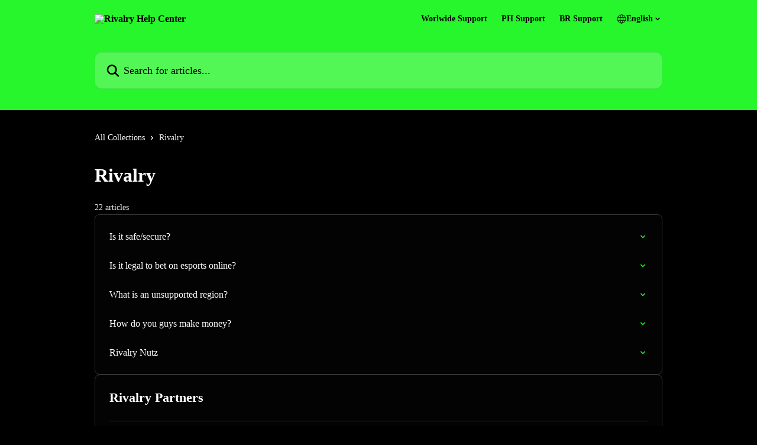

--- FILE ---
content_type: text/html; charset=utf-8
request_url: https://rivalryhelp.com/en/collections/400498-rivalry
body_size: 13617
content:
<!DOCTYPE html><html lang="en"><head><meta charSet="utf-8" data-next-head=""/><title data-next-head="">Rivalry | Rivalry Help Center</title><meta property="og:title" content="Rivalry | Rivalry Help Center" data-next-head=""/><meta name="twitter:title" content="Rivalry | Rivalry Help Center" data-next-head=""/><meta property="og:description" content="" data-next-head=""/><meta name="twitter:description" content="" data-next-head=""/><meta name="description" content="" data-next-head=""/><meta property="og:type" content="website" data-next-head=""/><meta name="robots" content="all" data-next-head=""/><meta name="viewport" content="width=device-width, initial-scale=1" data-next-head=""/><link href="https://intercom.help/rivalry/assets/favicon" rel="icon" data-next-head=""/><link rel="canonical" href="https://rivalryhelp.com/en/collections/400498-rivalry" data-next-head=""/><link rel="alternate" href="https://rivalryhelp.com/pt-BR/collections/400498-rivalry-br" hrefLang="pt-BR" data-next-head=""/><link rel="alternate" href="https://rivalryhelp.com/en/collections/400498-rivalry" hrefLang="en" data-next-head=""/><link rel="alternate" href="https://rivalryhelp.com/es/collections/400498-rivalry-es" hrefLang="es" data-next-head=""/><link rel="alternate" href="https://rivalryhelp.com/en/collections/400498-rivalry" hrefLang="x-default" data-next-head=""/><link nonce="XRwm55qAXVKdj17XyHtMlELIB1iWzSpfXFEMJJVU68k=" rel="preload" href="https://static.intercomassets.com/_next/static/css/3141721a1e975790.css" as="style"/><link nonce="XRwm55qAXVKdj17XyHtMlELIB1iWzSpfXFEMJJVU68k=" rel="stylesheet" href="https://static.intercomassets.com/_next/static/css/3141721a1e975790.css" data-n-g=""/><link nonce="XRwm55qAXVKdj17XyHtMlELIB1iWzSpfXFEMJJVU68k=" rel="preload" href="https://static.intercomassets.com/_next/static/css/a5e311add2822f4e.css" as="style"/><link nonce="XRwm55qAXVKdj17XyHtMlELIB1iWzSpfXFEMJJVU68k=" rel="stylesheet" href="https://static.intercomassets.com/_next/static/css/a5e311add2822f4e.css"/><noscript data-n-css="XRwm55qAXVKdj17XyHtMlELIB1iWzSpfXFEMJJVU68k="></noscript><script defer="" nonce="XRwm55qAXVKdj17XyHtMlELIB1iWzSpfXFEMJJVU68k=" nomodule="" src="https://static.intercomassets.com/_next/static/chunks/polyfills-42372ed130431b0a.js"></script><script defer="" src="https://static.intercomassets.com/_next/static/chunks/1348.5373ba9cb7351e35.js" nonce="XRwm55qAXVKdj17XyHtMlELIB1iWzSpfXFEMJJVU68k="></script><script src="https://static.intercomassets.com/_next/static/chunks/webpack-899fee348619caaf.js" nonce="XRwm55qAXVKdj17XyHtMlELIB1iWzSpfXFEMJJVU68k=" defer=""></script><script src="https://static.intercomassets.com/_next/static/chunks/framework-1f1b8d38c1d86c61.js" nonce="XRwm55qAXVKdj17XyHtMlELIB1iWzSpfXFEMJJVU68k=" defer=""></script><script src="https://static.intercomassets.com/_next/static/chunks/main-2c5e5f2c49cfa8a6.js" nonce="XRwm55qAXVKdj17XyHtMlELIB1iWzSpfXFEMJJVU68k=" defer=""></script><script src="https://static.intercomassets.com/_next/static/chunks/pages/_app-2d5e77f45ec55626.js" nonce="XRwm55qAXVKdj17XyHtMlELIB1iWzSpfXFEMJJVU68k=" defer=""></script><script src="https://static.intercomassets.com/_next/static/chunks/d0502abb-aa607f45f5026044.js" nonce="XRwm55qAXVKdj17XyHtMlELIB1iWzSpfXFEMJJVU68k=" defer=""></script><script src="https://static.intercomassets.com/_next/static/chunks/6190-ef428f6633b5a03f.js" nonce="XRwm55qAXVKdj17XyHtMlELIB1iWzSpfXFEMJJVU68k=" defer=""></script><script src="https://static.intercomassets.com/_next/static/chunks/2384-242e4a028ba58b01.js" nonce="XRwm55qAXVKdj17XyHtMlELIB1iWzSpfXFEMJJVU68k=" defer=""></script><script src="https://static.intercomassets.com/_next/static/chunks/4835-9db7cd232aae5617.js" nonce="XRwm55qAXVKdj17XyHtMlELIB1iWzSpfXFEMJJVU68k=" defer=""></script><script src="https://static.intercomassets.com/_next/static/chunks/pages/%5BhelpCenterIdentifier%5D/%5Blocale%5D/collections/%5BcollectionSlug%5D-375ebba6e0fa14a3.js" nonce="XRwm55qAXVKdj17XyHtMlELIB1iWzSpfXFEMJJVU68k=" defer=""></script><script src="https://static.intercomassets.com/_next/static/8KXZrvQS8ExAXyCJzGv7M/_buildManifest.js" nonce="XRwm55qAXVKdj17XyHtMlELIB1iWzSpfXFEMJJVU68k=" defer=""></script><script src="https://static.intercomassets.com/_next/static/8KXZrvQS8ExAXyCJzGv7M/_ssgManifest.js" nonce="XRwm55qAXVKdj17XyHtMlELIB1iWzSpfXFEMJJVU68k=" defer=""></script><meta name="sentry-trace" content="15e48197038dd560f16377ce7ac42310-780641caa6158a7d-0"/><meta name="baggage" content="sentry-environment=production,sentry-release=bd73d28013b550363508e1b733bd899af7f7fb84,sentry-public_key=187f842308a64dea9f1f64d4b1b9c298,sentry-trace_id=15e48197038dd560f16377ce7ac42310,sentry-org_id=2129,sentry-sampled=false,sentry-sample_rand=0.12688072578078124,sentry-sample_rate=0"/><style id="__jsx-3284534397">:root{--body-bg: rgb(0, 0, 0);
--body-image: none;
--body-bg-rgb: 0, 0, 0;
--body-border: rgb(51, 51, 51);
--body-primary-color: #ffffff;
--body-secondary-color: #e8e8e8;
--body-reaction-bg: rgb(38, 38, 38);
--body-reaction-text-color: rgb(232, 232, 232);
--body-toc-active-border: #f2f2f2;
--body-toc-inactive-border: #737373;
--body-toc-inactive-color: #e8e8e8;
--body-toc-active-font-weight: 600;
--body-table-border: rgb(77, 77, 77);
--body-color: hsl(0, 0%, 0%);
--footer-bg: rgb(0, 0, 0);
--footer-image: none;
--footer-border: rgb(51, 51, 51);
--footer-color: hsl(240, 100%, 99%);
--header-bg: #27f62c;
--header-image: none;
--header-color: #000000;
--collection-card-bg: rgb(0, 0, 0);
--collection-card-image: none;
--collection-card-color: hsl(121, 92%, 56%);
--card-bg: rgb(3, 3, 3);
--card-border-color: rgb(51, 51, 51);
--card-border-inner-radius: 6px;
--card-border-radius: 8px;
--card-shadow: 0 1px 2px 0 rgb(0 0 0 / 0.05);
--search-bar-border-radius: 12px;
--search-bar-width: 100%;
--ticket-blue-bg-color: #273553;
--ticket-blue-text-color: #6699ff;
--ticket-green-bg-color: #18492b;
--ticket-green-text-color: #14b856;
--ticket-orange-bg-color: #4c1701;
--ticket-orange-text-color: #ff9466;
--ticket-red-bg-color: #562929;
--ticket-red-text-color: #f87777;
--header-height: 405px;
--header-subheader-background-color: #27f62c;
--header-subheader-font-color: #000000;
--content-block-bg: none;
--content-block-image: linear-gradient(to bottom right, #ffffff,#f9f7fa);
--content-block-color: hsl(0, 0%, 0%);
--content-block-button-bg: rgb(51, 75, 250);
--content-block-button-image: none;
--content-block-button-color: hsl(0, 0%, 100%);
--content-block-button-radius: 20px;
--primary-color: hsl(121, 92%, 56%);
--primary-color-alpha-10: hsla(121, 92%, 56%, 0.1);
--primary-color-alpha-60: hsla(121, 92%, 56%, 0.6);
--text-on-primary-color: #1a1a1a}</style><style id="__jsx-3743448411">:root{--font-family-primary: 'Roboto Mono', 'Roboto Mono Fallback'}</style><style id="__jsx-713983853">:root{--font-family-secondary: 'Roboto Mono', 'Roboto Mono Fallback'}</style><style id="__jsx-cf6f0ea00fa5c760">.fade-background.jsx-cf6f0ea00fa5c760{background:radial-gradient(333.38%100%at 50%0%,rgba(var(--body-bg-rgb),0)0%,rgba(var(--body-bg-rgb),.00925356)11.67%,rgba(var(--body-bg-rgb),.0337355)21.17%,rgba(var(--body-bg-rgb),.0718242)28.85%,rgba(var(--body-bg-rgb),.121898)35.03%,rgba(var(--body-bg-rgb),.182336)40.05%,rgba(var(--body-bg-rgb),.251516)44.25%,rgba(var(--body-bg-rgb),.327818)47.96%,rgba(var(--body-bg-rgb),.409618)51.51%,rgba(var(--body-bg-rgb),.495297)55.23%,rgba(var(--body-bg-rgb),.583232)59.47%,rgba(var(--body-bg-rgb),.671801)64.55%,rgba(var(--body-bg-rgb),.759385)70.81%,rgba(var(--body-bg-rgb),.84436)78.58%,rgba(var(--body-bg-rgb),.9551)88.2%,rgba(var(--body-bg-rgb),1)100%),var(--header-image),var(--header-bg);background-size:cover;background-position-x:center}</style></head><body><div id="__next"><div dir="ltr" class="h-full w-full"><span class="hidden">Copyright 2023. Intercom Inc.

      Licensed under the Apache License, Version 2.0 (the &quot;License&quot;);
      you may not use this file except in compliance with the License.
      You may obtain a copy of the License at

          http://www.apache.org/licenses/LICENSE-2.0

      Unless required by applicable law or agreed to in writing, software
      distributed under the License is distributed on an &quot;AS IS&quot; BASIS,
      WITHOUT WARRANTIES OR CONDITIONS OF ANY KIND, either express or implied.
      See the License for the specific language governing permissions and
      limitations under the License.</span><span class="hidden">Copyright 2023. Intercom Inc.

      Licensed under the Apache License, Version 2.0 (the &quot;License&quot;);
      you may not use this file except in compliance with the License.
      You may obtain a copy of the License at

          http://www.apache.org/licenses/LICENSE-2.0

      Unless required by applicable law or agreed to in writing, software
      distributed under the License is distributed on an &quot;AS IS&quot; BASIS,
      WITHOUT WARRANTIES OR CONDITIONS OF ANY KIND, either express or implied.
      See the License for the specific language governing permissions and
      limitations under the License.</span><a href="#main-content" class="sr-only font-bold text-header-color focus:not-sr-only focus:absolute focus:left-4 focus:top-4 focus:z-50" aria-roledescription="Link, Press control-option-right-arrow to exit">Skip to main content</a><main class="header__lite"><header id="header" data-testid="header" class="jsx-cf6f0ea00fa5c760 flex flex-col text-header-color"><section class="relative flex w-full flex-col bg-header-subheader-background-color text-header-subheader-font-color pb-6"><div class="header__meta_wrapper flex justify-center px-5 pt-6 leading-none sm:px-10"><div class="flex items-center w-240" data-testid="subheader-container"><div class="mo__body header__site_name"><div class="header__logo"><a href="/en/"><img src="https://downloads.intercomcdn.com/i/o/jvlf05wv/592280/3bc69a9a30780fa9a1d6ded4f037/2e32646bdf78bf88350ee8f13c140bf6.png" height="213" alt="Rivalry Help Center"/></a></div></div><div><div class="flex items-center font-semibold"><div class="flex items-center md:hidden" data-testid="small-screen-children"><button class="flex items-center border-none bg-transparent px-1.5" data-testid="hamburger-menu-button" aria-label="Open menu"><svg width="24" height="24" viewBox="0 0 16 16" xmlns="http://www.w3.org/2000/svg" class="fill-current"><path d="M1.86861 2C1.38889 2 1 2.3806 1 2.85008C1 3.31957 1.38889 3.70017 1.86861 3.70017H14.1314C14.6111 3.70017 15 3.31957 15 2.85008C15 2.3806 14.6111 2 14.1314 2H1.86861Z"></path><path d="M1 8C1 7.53051 1.38889 7.14992 1.86861 7.14992H14.1314C14.6111 7.14992 15 7.53051 15 8C15 8.46949 14.6111 8.85008 14.1314 8.85008H1.86861C1.38889 8.85008 1 8.46949 1 8Z"></path><path d="M1 13.1499C1 12.6804 1.38889 12.2998 1.86861 12.2998H14.1314C14.6111 12.2998 15 12.6804 15 13.1499C15 13.6194 14.6111 14 14.1314 14H1.86861C1.38889 14 1 13.6194 1 13.1499Z"></path></svg></button><div class="fixed right-0 top-0 z-50 h-full w-full hidden" data-testid="hamburger-menu"><div class="flex h-full w-full justify-end bg-black bg-opacity-30"><div class="flex h-fit w-full flex-col bg-white opacity-100 sm:h-full sm:w-1/2"><button class="text-body-font flex items-center self-end border-none bg-transparent pr-6 pt-6" data-testid="hamburger-menu-close-button" aria-label="Close menu"><svg width="24" height="24" viewBox="0 0 16 16" xmlns="http://www.w3.org/2000/svg"><path d="M3.5097 3.5097C3.84165 3.17776 4.37984 3.17776 4.71178 3.5097L7.99983 6.79775L11.2879 3.5097C11.6198 3.17776 12.158 3.17776 12.49 3.5097C12.8219 3.84165 12.8219 4.37984 12.49 4.71178L9.20191 7.99983L12.49 11.2879C12.8219 11.6198 12.8219 12.158 12.49 12.49C12.158 12.8219 11.6198 12.8219 11.2879 12.49L7.99983 9.20191L4.71178 12.49C4.37984 12.8219 3.84165 12.8219 3.5097 12.49C3.17776 12.158 3.17776 11.6198 3.5097 11.2879L6.79775 7.99983L3.5097 4.71178C3.17776 4.37984 3.17776 3.84165 3.5097 3.5097Z"></path></svg></button><nav class="flex flex-col pl-4 text-black"><a target="_blank" rel="noopener noreferrer" href="https://www.rivalry.com/support" class="mx-5 mb-5 text-md no-underline hover:opacity-80 md:mx-3 md:my-0 md:text-base" data-testid="header-link-0">Worlwide Support</a><a target="_blank" rel="noopener noreferrer" href="https://www.rivalrybets.com/support" class="mx-5 mb-5 text-md no-underline hover:opacity-80 md:mx-3 md:my-0 md:text-base" data-testid="header-link-1">PH Support</a><a target="_blank" rel="noopener noreferrer" href="https://www.rivalrybets.com/support" class="mx-5 mb-5 text-md no-underline hover:opacity-80 md:mx-3 md:my-0 md:text-base" data-testid="header-link-2">BR Support</a><div class="relative cursor-pointer has-[:focus]:outline"><select class="peer absolute z-10 block h-6 w-full cursor-pointer opacity-0 md:text-base" aria-label="Change language" id="language-selector"><option value="/pt-BR/collections/400498-rivalry-br" class="text-black">Português do Brasil</option><option value="/en/collections/400498-rivalry" class="text-black" selected="">English</option><option value="/es/collections/400498-rivalry-es" class="text-black">Español</option></select><div class="mb-10 ml-5 flex items-center gap-1 text-md hover:opacity-80 peer-hover:opacity-80 md:m-0 md:ml-3 md:text-base" aria-hidden="true"><svg id="locale-picker-globe" width="16" height="16" viewBox="0 0 16 16" fill="none" xmlns="http://www.w3.org/2000/svg" class="shrink-0" aria-hidden="true"><path d="M8 15C11.866 15 15 11.866 15 8C15 4.13401 11.866 1 8 1C4.13401 1 1 4.13401 1 8C1 11.866 4.13401 15 8 15Z" stroke="currentColor" stroke-linecap="round" stroke-linejoin="round"></path><path d="M8 15C9.39949 15 10.534 11.866 10.534 8C10.534 4.13401 9.39949 1 8 1C6.60051 1 5.466 4.13401 5.466 8C5.466 11.866 6.60051 15 8 15Z" stroke="currentColor" stroke-linecap="round" stroke-linejoin="round"></path><path d="M1.448 5.75989H14.524" stroke="currentColor" stroke-linecap="round" stroke-linejoin="round"></path><path d="M1.448 10.2402H14.524" stroke="currentColor" stroke-linecap="round" stroke-linejoin="round"></path></svg>English<svg id="locale-picker-arrow" width="16" height="16" viewBox="0 0 16 16" fill="none" xmlns="http://www.w3.org/2000/svg" class="shrink-0" aria-hidden="true"><path d="M5 6.5L8.00093 9.5L11 6.50187" stroke="currentColor" stroke-width="1.5" stroke-linecap="round" stroke-linejoin="round"></path></svg></div></div></nav></div></div></div></div><nav class="hidden items-center md:flex" data-testid="large-screen-children"><a target="_blank" rel="noopener noreferrer" href="https://www.rivalry.com/support" class="mx-5 mb-5 text-md no-underline hover:opacity-80 md:mx-3 md:my-0 md:text-base" data-testid="header-link-0">Worlwide Support</a><a target="_blank" rel="noopener noreferrer" href="https://www.rivalrybets.com/support" class="mx-5 mb-5 text-md no-underline hover:opacity-80 md:mx-3 md:my-0 md:text-base" data-testid="header-link-1">PH Support</a><a target="_blank" rel="noopener noreferrer" href="https://www.rivalrybets.com/support" class="mx-5 mb-5 text-md no-underline hover:opacity-80 md:mx-3 md:my-0 md:text-base" data-testid="header-link-2">BR Support</a><div class="relative cursor-pointer has-[:focus]:outline"><select class="peer absolute z-10 block h-6 w-full cursor-pointer opacity-0 md:text-base" aria-label="Change language" id="language-selector"><option value="/pt-BR/collections/400498-rivalry-br" class="text-black">Português do Brasil</option><option value="/en/collections/400498-rivalry" class="text-black" selected="">English</option><option value="/es/collections/400498-rivalry-es" class="text-black">Español</option></select><div class="mb-10 ml-5 flex items-center gap-1 text-md hover:opacity-80 peer-hover:opacity-80 md:m-0 md:ml-3 md:text-base" aria-hidden="true"><svg id="locale-picker-globe" width="16" height="16" viewBox="0 0 16 16" fill="none" xmlns="http://www.w3.org/2000/svg" class="shrink-0" aria-hidden="true"><path d="M8 15C11.866 15 15 11.866 15 8C15 4.13401 11.866 1 8 1C4.13401 1 1 4.13401 1 8C1 11.866 4.13401 15 8 15Z" stroke="currentColor" stroke-linecap="round" stroke-linejoin="round"></path><path d="M8 15C9.39949 15 10.534 11.866 10.534 8C10.534 4.13401 9.39949 1 8 1C6.60051 1 5.466 4.13401 5.466 8C5.466 11.866 6.60051 15 8 15Z" stroke="currentColor" stroke-linecap="round" stroke-linejoin="round"></path><path d="M1.448 5.75989H14.524" stroke="currentColor" stroke-linecap="round" stroke-linejoin="round"></path><path d="M1.448 10.2402H14.524" stroke="currentColor" stroke-linecap="round" stroke-linejoin="round"></path></svg>English<svg id="locale-picker-arrow" width="16" height="16" viewBox="0 0 16 16" fill="none" xmlns="http://www.w3.org/2000/svg" class="shrink-0" aria-hidden="true"><path d="M5 6.5L8.00093 9.5L11 6.50187" stroke="currentColor" stroke-width="1.5" stroke-linecap="round" stroke-linejoin="round"></path></svg></div></div></nav></div></div></div></div></section><div class="jsx-cf6f0ea00fa5c760 relative flex grow flex-col mb-9 bg-header-bg bg-header-image bg-cover bg-center pb-9 pt-6"><div id="sr-announcement" aria-live="polite" class="jsx-cf6f0ea00fa5c760 sr-only"></div><div class="jsx-cf6f0ea00fa5c760 flex h-full flex-col items-center marker:shrink-0"><section class="relative mx-5 flex h-full w-full flex-col items-center px-5 sm:px-10"><div class="flex h-full max-w-full flex-col w-240 justify-center" data-testid="main-header-container"><div id="search-bar" class="relative w-full"><form action="/en/" autoComplete="off"><div class="flex w-full flex-col items-center"><div class="relative flex w-full sm:w-search-bar"><label for="search-input" class="sr-only">Search for articles...</label><input id="search-input" type="text" autoComplete="off" class="peer w-full rounded-search-bar border border-black-alpha-8 bg-white-alpha-20 p-4 ps-12 font-secondary text-lg text-header-color shadow-search-bar outline-none transition ease-linear placeholder:text-header-color hover:bg-white-alpha-27 hover:shadow-search-bar-hover focus:border-transparent focus:bg-white focus:text-black-10 focus:shadow-search-bar-focused placeholder:focus:text-black-45" placeholder="Search for articles..." name="q" aria-label="Search for articles..." value=""/><div class="absolute inset-y-0 start-0 flex items-center fill-header-color peer-focus-visible:fill-black-45 pointer-events-none ps-5"><svg width="22" height="21" viewBox="0 0 22 21" xmlns="http://www.w3.org/2000/svg" class="fill-inherit" aria-hidden="true"><path fill-rule="evenodd" clip-rule="evenodd" d="M3.27485 8.7001C3.27485 5.42781 5.92757 2.7751 9.19985 2.7751C12.4721 2.7751 15.1249 5.42781 15.1249 8.7001C15.1249 11.9724 12.4721 14.6251 9.19985 14.6251C5.92757 14.6251 3.27485 11.9724 3.27485 8.7001ZM9.19985 0.225098C4.51924 0.225098 0.724854 4.01948 0.724854 8.7001C0.724854 13.3807 4.51924 17.1751 9.19985 17.1751C11.0802 17.1751 12.8176 16.5627 14.2234 15.5265L19.0981 20.4013C19.5961 20.8992 20.4033 20.8992 20.9013 20.4013C21.3992 19.9033 21.3992 19.0961 20.9013 18.5981L16.0264 13.7233C17.0625 12.3176 17.6749 10.5804 17.6749 8.7001C17.6749 4.01948 13.8805 0.225098 9.19985 0.225098Z"></path></svg></div></div></div></form></div></div></section></div></div></header><div class="z-1 flex shrink-0 grow basis-auto justify-center px-5 sm:px-10"><section data-testid="main-content" id="main-content" class="max-w-full w-240"><div tabindex="-1" class="focus:outline-none"><div class="flex flex-wrap items-baseline pb-4 text-base" tabindex="0" role="navigation" aria-label="Breadcrumb"><a href="/en/" class="pr-2 text-body-primary-color no-underline hover:text-body-secondary-color">All Collections</a><div class="pr-2" aria-hidden="true"><svg width="6" height="10" viewBox="0 0 6 10" class="block h-2 w-2 fill-body-secondary-color rtl:rotate-180" xmlns="http://www.w3.org/2000/svg"><path fill-rule="evenodd" clip-rule="evenodd" d="M0.648862 0.898862C0.316916 1.23081 0.316916 1.769 0.648862 2.10094L3.54782 4.9999L0.648862 7.89886C0.316916 8.23081 0.316917 8.769 0.648862 9.10094C0.980808 9.43289 1.519 9.43289 1.85094 9.10094L5.35094 5.60094C5.68289 5.269 5.68289 4.73081 5.35094 4.39886L1.85094 0.898862C1.519 0.566916 0.980807 0.566916 0.648862 0.898862Z"></path></svg></div><div class="text-body-secondary-color">Rivalry</div></div></div><div class="flex flex-col gap-10 max-sm:gap-8 max-sm:pt-2 pt-4" id="rivalry"><div><div class="flex flex-col"><h1 class="mb-1 font-primary text-2xl font-bold leading-10 text-body-primary-color">Rivalry</h1></div><div class="mt-5"><div class="flex"><span class="line-clamp-1 flex text-base text-body-secondary-color">22 articles</span></div></div></div><div class="flex flex-col gap-5"><section class="flex flex-col rounded-card border border-solid border-card-border bg-card-bg p-2 sm:p-3"><a class="duration-250 group/article flex flex-row justify-between gap-2 py-2 no-underline transition ease-linear hover:bg-primary-alpha-10 hover:text-primary sm:rounded-card-inner sm:py-3 rounded-card-inner px-3" href="https://rivalryhelp.com/en/articles/6662952-is-it-safe-secure" data-testid="article-link"><div class="flex flex-col p-0"><span class="m-0 text-md text-body-primary-color group-hover/article:text-primary font-regular">Is it safe/secure?</span></div><div class="flex shrink-0 flex-col justify-center p-0"><svg class="block h-4 w-4 text-primary ltr:-rotate-90 rtl:rotate-90" fill="currentColor" viewBox="0 0 20 20" xmlns="http://www.w3.org/2000/svg"><path fill-rule="evenodd" d="M5.293 7.293a1 1 0 011.414 0L10 10.586l3.293-3.293a1 1 0 111.414 1.414l-4 4a1 1 0 01-1.414 0l-4-4a1 1 0 010-1.414z" clip-rule="evenodd"></path></svg></div></a><a class="duration-250 group/article flex flex-row justify-between gap-2 py-2 no-underline transition ease-linear hover:bg-primary-alpha-10 hover:text-primary sm:rounded-card-inner sm:py-3 rounded-card-inner px-3" href="https://rivalryhelp.com/en/articles/6640793-is-it-legal-to-bet-on-esports-online" data-testid="article-link"><div class="flex flex-col p-0"><span class="m-0 text-md text-body-primary-color group-hover/article:text-primary font-regular">Is it legal to bet on esports online?</span></div><div class="flex shrink-0 flex-col justify-center p-0"><svg class="block h-4 w-4 text-primary ltr:-rotate-90 rtl:rotate-90" fill="currentColor" viewBox="0 0 20 20" xmlns="http://www.w3.org/2000/svg"><path fill-rule="evenodd" d="M5.293 7.293a1 1 0 011.414 0L10 10.586l3.293-3.293a1 1 0 111.414 1.414l-4 4a1 1 0 01-1.414 0l-4-4a1 1 0 010-1.414z" clip-rule="evenodd"></path></svg></div></a><a class="duration-250 group/article flex flex-row justify-between gap-2 py-2 no-underline transition ease-linear hover:bg-primary-alpha-10 hover:text-primary sm:rounded-card-inner sm:py-3 rounded-card-inner px-3" href="https://rivalryhelp.com/en/articles/6495078-what-is-an-unsupported-region" data-testid="article-link"><div class="flex flex-col p-0"><span class="m-0 text-md text-body-primary-color group-hover/article:text-primary font-regular">What is an unsupported region?</span></div><div class="flex shrink-0 flex-col justify-center p-0"><svg class="block h-4 w-4 text-primary ltr:-rotate-90 rtl:rotate-90" fill="currentColor" viewBox="0 0 20 20" xmlns="http://www.w3.org/2000/svg"><path fill-rule="evenodd" d="M5.293 7.293a1 1 0 011.414 0L10 10.586l3.293-3.293a1 1 0 111.414 1.414l-4 4a1 1 0 01-1.414 0l-4-4a1 1 0 010-1.414z" clip-rule="evenodd"></path></svg></div></a><a class="duration-250 group/article flex flex-row justify-between gap-2 py-2 no-underline transition ease-linear hover:bg-primary-alpha-10 hover:text-primary sm:rounded-card-inner sm:py-3 rounded-card-inner px-3" href="https://rivalryhelp.com/en/articles/6680591-how-do-you-guys-make-money" data-testid="article-link"><div class="flex flex-col p-0"><span class="m-0 text-md text-body-primary-color group-hover/article:text-primary font-regular">How do you guys make money?</span></div><div class="flex shrink-0 flex-col justify-center p-0"><svg class="block h-4 w-4 text-primary ltr:-rotate-90 rtl:rotate-90" fill="currentColor" viewBox="0 0 20 20" xmlns="http://www.w3.org/2000/svg"><path fill-rule="evenodd" d="M5.293 7.293a1 1 0 011.414 0L10 10.586l3.293-3.293a1 1 0 111.414 1.414l-4 4a1 1 0 01-1.414 0l-4-4a1 1 0 010-1.414z" clip-rule="evenodd"></path></svg></div></a><a class="duration-250 group/article flex flex-row justify-between gap-2 py-2 no-underline transition ease-linear hover:bg-primary-alpha-10 hover:text-primary sm:rounded-card-inner sm:py-3 rounded-card-inner px-3" href="https://rivalryhelp.com/en/articles/9306352-rivalry-nutz" data-testid="article-link"><div class="flex flex-col p-0"><span class="m-0 text-md text-body-primary-color group-hover/article:text-primary font-regular">Rivalry Nutz</span></div><div class="flex shrink-0 flex-col justify-center p-0"><svg class="block h-4 w-4 text-primary ltr:-rotate-90 rtl:rotate-90" fill="currentColor" viewBox="0 0 20 20" xmlns="http://www.w3.org/2000/svg"><path fill-rule="evenodd" d="M5.293 7.293a1 1 0 011.414 0L10 10.586l3.293-3.293a1 1 0 111.414 1.414l-4 4a1 1 0 01-1.414 0l-4-4a1 1 0 010-1.414z" clip-rule="evenodd"></path></svg></div></a></section><section class="flex flex-col rounded-card border border-solid border-card-border bg-card-bg p-2 sm:p-3"><div id="rivalry-partners"><div class="p-3 pb-6 text-body-primary-color" data-testid="collection-card-header"><a class="duration-250 no-underline transition ease-linear hover:text-primary" href="https://rivalryhelp.com/en/collections/3733242-rivalry-partners"><div class="t__h2 m-0 text-xl font-bold no-underline">Rivalry Partners</div></a></div><hr class="mx-3 mb-2 mt-0 border-0 border-t border-solid border-body-border"/><a class="duration-250 group/article flex flex-row justify-between gap-2 py-2 no-underline transition ease-linear hover:bg-primary-alpha-10 hover:text-primary sm:rounded-card-inner sm:py-3 rounded-card-inner px-3" href="https://rivalryhelp.com/en/articles/6495130-what-is-rivalry-partners" data-testid="article-link"><div class="flex flex-col p-0"><span class="m-0 text-md text-body-primary-color group-hover/article:text-primary font-regular">What is Rivalry Partners?</span></div><div class="flex shrink-0 flex-col justify-center p-0"><svg class="block h-4 w-4 text-primary ltr:-rotate-90 rtl:rotate-90" fill="currentColor" viewBox="0 0 20 20" xmlns="http://www.w3.org/2000/svg"><path fill-rule="evenodd" d="M5.293 7.293a1 1 0 011.414 0L10 10.586l3.293-3.293a1 1 0 111.414 1.414l-4 4a1 1 0 01-1.414 0l-4-4a1 1 0 010-1.414z" clip-rule="evenodd"></path></svg></div></a><a class="duration-250 group/article flex flex-row justify-between gap-2 py-2 no-underline transition ease-linear hover:bg-primary-alpha-10 hover:text-primary sm:rounded-card-inner sm:py-3 rounded-card-inner px-3" href="https://rivalryhelp.com/en/articles/6770332-how-do-i-sign-up-to-become-a-partner" data-testid="article-link"><div class="flex flex-col p-0"><span class="m-0 text-md text-body-primary-color group-hover/article:text-primary font-regular">How do I sign up to become a partner?</span></div><div class="flex shrink-0 flex-col justify-center p-0"><svg class="block h-4 w-4 text-primary ltr:-rotate-90 rtl:rotate-90" fill="currentColor" viewBox="0 0 20 20" xmlns="http://www.w3.org/2000/svg"><path fill-rule="evenodd" d="M5.293 7.293a1 1 0 011.414 0L10 10.586l3.293-3.293a1 1 0 111.414 1.414l-4 4a1 1 0 01-1.414 0l-4-4a1 1 0 010-1.414z" clip-rule="evenodd"></path></svg></div></a><a class="duration-250 group/article flex flex-row justify-between gap-2 py-2 no-underline transition ease-linear hover:bg-primary-alpha-10 hover:text-primary sm:rounded-card-inner sm:py-3 rounded-card-inner px-3" href="https://rivalryhelp.com/en/articles/6770414-does-it-cost-anything-to-sign-up" data-testid="article-link"><div class="flex flex-col p-0"><span class="m-0 text-md text-body-primary-color group-hover/article:text-primary font-regular">Does it cost anything to sign up?</span></div><div class="flex shrink-0 flex-col justify-center p-0"><svg class="block h-4 w-4 text-primary ltr:-rotate-90 rtl:rotate-90" fill="currentColor" viewBox="0 0 20 20" xmlns="http://www.w3.org/2000/svg"><path fill-rule="evenodd" d="M5.293 7.293a1 1 0 011.414 0L10 10.586l3.293-3.293a1 1 0 111.414 1.414l-4 4a1 1 0 01-1.414 0l-4-4a1 1 0 010-1.414z" clip-rule="evenodd"></path></svg></div></a><a class="duration-250 group/article flex flex-row justify-between gap-2 py-2 no-underline transition ease-linear hover:bg-primary-alpha-10 hover:text-primary sm:rounded-card-inner sm:py-3 rounded-card-inner px-3" href="https://rivalryhelp.com/en/articles/6770418-how-long-does-it-take-to-be-approved-as-a-partner" data-testid="article-link"><div class="flex flex-col p-0"><span class="m-0 text-md text-body-primary-color group-hover/article:text-primary font-regular">How long does it take to be approved as a partner?</span></div><div class="flex shrink-0 flex-col justify-center p-0"><svg class="block h-4 w-4 text-primary ltr:-rotate-90 rtl:rotate-90" fill="currentColor" viewBox="0 0 20 20" xmlns="http://www.w3.org/2000/svg"><path fill-rule="evenodd" d="M5.293 7.293a1 1 0 011.414 0L10 10.586l3.293-3.293a1 1 0 111.414 1.414l-4 4a1 1 0 01-1.414 0l-4-4a1 1 0 010-1.414z" clip-rule="evenodd"></path></svg></div></a><a class="duration-250 group/article flex flex-row justify-between gap-2 py-2 no-underline transition ease-linear hover:bg-primary-alpha-10 hover:text-primary sm:rounded-card-inner sm:py-3 rounded-card-inner px-3" href="https://rivalryhelp.com/en/articles/6770422-what-commission-plan-do-i-get-when-i-sign-up-as-a-new-partner" data-testid="article-link"><div class="flex flex-col p-0"><span class="m-0 text-md text-body-primary-color group-hover/article:text-primary font-regular">What commission plan do I get when I sign up as a new partner?</span></div><div class="flex shrink-0 flex-col justify-center p-0"><svg class="block h-4 w-4 text-primary ltr:-rotate-90 rtl:rotate-90" fill="currentColor" viewBox="0 0 20 20" xmlns="http://www.w3.org/2000/svg"><path fill-rule="evenodd" d="M5.293 7.293a1 1 0 011.414 0L10 10.586l3.293-3.293a1 1 0 111.414 1.414l-4 4a1 1 0 01-1.414 0l-4-4a1 1 0 010-1.414z" clip-rule="evenodd"></path></svg></div></a><a class="duration-250 group/article flex flex-row justify-between gap-2 py-2 no-underline transition ease-linear hover:bg-primary-alpha-10 hover:text-primary sm:rounded-card-inner sm:py-3 rounded-card-inner px-3" href="https://rivalryhelp.com/en/articles/10490706-when-you-say-lifetime-commission" data-testid="article-link"><div class="flex flex-col p-0"><span class="m-0 text-md text-body-primary-color group-hover/article:text-primary font-regular">When you say lifetime commission…?</span></div><div class="flex shrink-0 flex-col justify-center p-0"><svg class="block h-4 w-4 text-primary ltr:-rotate-90 rtl:rotate-90" fill="currentColor" viewBox="0 0 20 20" xmlns="http://www.w3.org/2000/svg"><path fill-rule="evenodd" d="M5.293 7.293a1 1 0 011.414 0L10 10.586l3.293-3.293a1 1 0 111.414 1.414l-4 4a1 1 0 01-1.414 0l-4-4a1 1 0 010-1.414z" clip-rule="evenodd"></path></svg></div></a><a class="duration-250 group/article flex flex-row justify-between gap-2 py-2 no-underline transition ease-linear hover:bg-primary-alpha-10 hover:text-primary sm:rounded-card-inner sm:py-3 rounded-card-inner px-3" href="https://rivalryhelp.com/en/articles/10490743-how-do-i-track-my-commissions" data-testid="article-link"><div class="flex flex-col p-0"><span class="m-0 text-md text-body-primary-color group-hover/article:text-primary font-regular">How do I track my commissions?</span></div><div class="flex shrink-0 flex-col justify-center p-0"><svg class="block h-4 w-4 text-primary ltr:-rotate-90 rtl:rotate-90" fill="currentColor" viewBox="0 0 20 20" xmlns="http://www.w3.org/2000/svg"><path fill-rule="evenodd" d="M5.293 7.293a1 1 0 011.414 0L10 10.586l3.293-3.293a1 1 0 111.414 1.414l-4 4a1 1 0 01-1.414 0l-4-4a1 1 0 010-1.414z" clip-rule="evenodd"></path></svg></div></a><a class="duration-250 group/article flex flex-row justify-between gap-2 py-2 no-underline transition ease-linear hover:bg-primary-alpha-10 hover:text-primary sm:rounded-card-inner sm:py-3 rounded-card-inner px-3" href="https://rivalryhelp.com/en/articles/6770423-can-i-receive-commission-for-signing-myself-up-as-a-user" data-testid="article-link"><div class="flex flex-col p-0"><span class="m-0 text-md text-body-primary-color group-hover/article:text-primary font-regular">Can I receive commission for signing myself up as a user?</span></div><div class="flex shrink-0 flex-col justify-center p-0"><svg class="block h-4 w-4 text-primary ltr:-rotate-90 rtl:rotate-90" fill="currentColor" viewBox="0 0 20 20" xmlns="http://www.w3.org/2000/svg"><path fill-rule="evenodd" d="M5.293 7.293a1 1 0 011.414 0L10 10.586l3.293-3.293a1 1 0 111.414 1.414l-4 4a1 1 0 01-1.414 0l-4-4a1 1 0 010-1.414z" clip-rule="evenodd"></path></svg></div></a><a class="duration-250 group/article flex flex-row justify-between gap-2 py-2 no-underline transition ease-linear hover:bg-primary-alpha-10 hover:text-primary sm:rounded-card-inner sm:py-3 rounded-card-inner px-3" href="https://rivalryhelp.com/en/articles/6770424-how-much-does-a-player-have-to-bet-or-deposit-for-me-to-earn-my-cut" data-testid="article-link"><div class="flex flex-col p-0"><span class="m-0 text-md text-body-primary-color group-hover/article:text-primary font-regular">How much does a player have to bet or deposit for me to earn my cut?</span></div><div class="flex shrink-0 flex-col justify-center p-0"><svg class="block h-4 w-4 text-primary ltr:-rotate-90 rtl:rotate-90" fill="currentColor" viewBox="0 0 20 20" xmlns="http://www.w3.org/2000/svg"><path fill-rule="evenodd" d="M5.293 7.293a1 1 0 011.414 0L10 10.586l3.293-3.293a1 1 0 111.414 1.414l-4 4a1 1 0 01-1.414 0l-4-4a1 1 0 010-1.414z" clip-rule="evenodd"></path></svg></div></a><a class="duration-250 group/article flex flex-row justify-between gap-2 py-2 no-underline transition ease-linear hover:bg-primary-alpha-10 hover:text-primary sm:rounded-card-inner sm:py-3 rounded-card-inner px-3" href="https://rivalryhelp.com/en/articles/6770425-i-m-not-sure-if-my-link-is-working-properly-how-can-i-check" data-testid="article-link"><div class="flex flex-col p-0"><span class="m-0 text-md text-body-primary-color group-hover/article:text-primary font-regular">I&#x27;m not sure if my link is working properly, how can I check?</span></div><div class="flex shrink-0 flex-col justify-center p-0"><svg class="block h-4 w-4 text-primary ltr:-rotate-90 rtl:rotate-90" fill="currentColor" viewBox="0 0 20 20" xmlns="http://www.w3.org/2000/svg"><path fill-rule="evenodd" d="M5.293 7.293a1 1 0 011.414 0L10 10.586l3.293-3.293a1 1 0 111.414 1.414l-4 4a1 1 0 01-1.414 0l-4-4a1 1 0 010-1.414z" clip-rule="evenodd"></path></svg></div></a><a class="duration-250 group/article flex flex-row justify-between gap-2 py-2 no-underline transition ease-linear hover:bg-primary-alpha-10 hover:text-primary sm:rounded-card-inner sm:py-3 rounded-card-inner px-3" href="https://rivalryhelp.com/en/articles/6770440-how-often-do-i-get-paid" data-testid="article-link"><div class="flex flex-col p-0"><span class="m-0 text-md text-body-primary-color group-hover/article:text-primary font-regular">How often do I get paid?</span></div><div class="flex shrink-0 flex-col justify-center p-0"><svg class="block h-4 w-4 text-primary ltr:-rotate-90 rtl:rotate-90" fill="currentColor" viewBox="0 0 20 20" xmlns="http://www.w3.org/2000/svg"><path fill-rule="evenodd" d="M5.293 7.293a1 1 0 011.414 0L10 10.586l3.293-3.293a1 1 0 111.414 1.414l-4 4a1 1 0 01-1.414 0l-4-4a1 1 0 010-1.414z" clip-rule="evenodd"></path></svg></div></a><a class="duration-250 group/article flex flex-row justify-between gap-2 py-2 no-underline transition ease-linear hover:bg-primary-alpha-10 hover:text-primary sm:rounded-card-inner sm:py-3 rounded-card-inner px-3" href="https://rivalryhelp.com/en/articles/6770444-how-does-the-reporting-work" data-testid="article-link"><div class="flex flex-col p-0"><span class="m-0 text-md text-body-primary-color group-hover/article:text-primary font-regular">How does the reporting work?</span></div><div class="flex shrink-0 flex-col justify-center p-0"><svg class="block h-4 w-4 text-primary ltr:-rotate-90 rtl:rotate-90" fill="currentColor" viewBox="0 0 20 20" xmlns="http://www.w3.org/2000/svg"><path fill-rule="evenodd" d="M5.293 7.293a1 1 0 011.414 0L10 10.586l3.293-3.293a1 1 0 111.414 1.414l-4 4a1 1 0 01-1.414 0l-4-4a1 1 0 010-1.414z" clip-rule="evenodd"></path></svg></div></a><a class="duration-250 group/article flex flex-row justify-between gap-2 py-2 no-underline transition ease-linear hover:bg-primary-alpha-10 hover:text-primary sm:rounded-card-inner sm:py-3 rounded-card-inner px-3" href="https://rivalryhelp.com/en/articles/6770446-how-often-are-reports-updated" data-testid="article-link"><div class="flex flex-col p-0"><span class="m-0 text-md text-body-primary-color group-hover/article:text-primary font-regular">How often are reports updated?</span></div><div class="flex shrink-0 flex-col justify-center p-0"><svg class="block h-4 w-4 text-primary ltr:-rotate-90 rtl:rotate-90" fill="currentColor" viewBox="0 0 20 20" xmlns="http://www.w3.org/2000/svg"><path fill-rule="evenodd" d="M5.293 7.293a1 1 0 011.414 0L10 10.586l3.293-3.293a1 1 0 111.414 1.414l-4 4a1 1 0 01-1.414 0l-4-4a1 1 0 010-1.414z" clip-rule="evenodd"></path></svg></div></a><a class="duration-250 group/article flex flex-row justify-between gap-2 py-2 no-underline transition ease-linear hover:bg-primary-alpha-10 hover:text-primary sm:rounded-card-inner sm:py-3 rounded-card-inner px-3" href="https://rivalryhelp.com/en/articles/6770448-what-revenue-share-do-affiliate-managers-get" data-testid="article-link"><div class="flex flex-col p-0"><span class="m-0 text-md text-body-primary-color group-hover/article:text-primary font-regular">What revenue share do affiliate managers get?</span></div><div class="flex shrink-0 flex-col justify-center p-0"><svg class="block h-4 w-4 text-primary ltr:-rotate-90 rtl:rotate-90" fill="currentColor" viewBox="0 0 20 20" xmlns="http://www.w3.org/2000/svg"><path fill-rule="evenodd" d="M5.293 7.293a1 1 0 011.414 0L10 10.586l3.293-3.293a1 1 0 111.414 1.414l-4 4a1 1 0 01-1.414 0l-4-4a1 1 0 010-1.414z" clip-rule="evenodd"></path></svg></div></a><a class="duration-250 group/article flex flex-row justify-between gap-2 py-2 no-underline transition ease-linear hover:bg-primary-alpha-10 hover:text-primary sm:rounded-card-inner sm:py-3 rounded-card-inner px-3" href="https://rivalryhelp.com/en/articles/6770451-how-do-i-sign-up-sub-affiliates" data-testid="article-link"><div class="flex flex-col p-0"><span class="m-0 text-md text-body-primary-color group-hover/article:text-primary font-regular">How do I sign up sub-affiliates?</span></div><div class="flex shrink-0 flex-col justify-center p-0"><svg class="block h-4 w-4 text-primary ltr:-rotate-90 rtl:rotate-90" fill="currentColor" viewBox="0 0 20 20" xmlns="http://www.w3.org/2000/svg"><path fill-rule="evenodd" d="M5.293 7.293a1 1 0 011.414 0L10 10.586l3.293-3.293a1 1 0 111.414 1.414l-4 4a1 1 0 01-1.414 0l-4-4a1 1 0 010-1.414z" clip-rule="evenodd"></path></svg></div></a><a class="duration-250 group/article flex flex-row justify-between gap-2 py-2 no-underline transition ease-linear hover:bg-primary-alpha-10 hover:text-primary sm:rounded-card-inner sm:py-3 rounded-card-inner px-3" href="https://rivalryhelp.com/en/articles/6770452-can-i-have-more-than-one-code-how-do-i-create-a-unique-code" data-testid="article-link"><div class="flex flex-col p-0"><span class="m-0 text-md text-body-primary-color group-hover/article:text-primary font-regular">Can I have more than one code? How do I create a unique code?</span></div><div class="flex shrink-0 flex-col justify-center p-0"><svg class="block h-4 w-4 text-primary ltr:-rotate-90 rtl:rotate-90" fill="currentColor" viewBox="0 0 20 20" xmlns="http://www.w3.org/2000/svg"><path fill-rule="evenodd" d="M5.293 7.293a1 1 0 011.414 0L10 10.586l3.293-3.293a1 1 0 111.414 1.414l-4 4a1 1 0 01-1.414 0l-4-4a1 1 0 010-1.414z" clip-rule="evenodd"></path></svg></div></a><a class="duration-250 group/article flex flex-row justify-between gap-2 py-2 no-underline transition ease-linear hover:bg-primary-alpha-10 hover:text-primary sm:rounded-card-inner sm:py-3 rounded-card-inner px-3" href="https://rivalryhelp.com/en/articles/10490684-i-ve-just-registered-to-become-a-partner-now-what" data-testid="article-link"><div class="flex flex-col p-0"><span class="m-0 text-md text-body-primary-color group-hover/article:text-primary font-regular">I’ve just registered to become a partner, now what?</span></div><div class="flex shrink-0 flex-col justify-center p-0"><svg class="block h-4 w-4 text-primary ltr:-rotate-90 rtl:rotate-90" fill="currentColor" viewBox="0 0 20 20" xmlns="http://www.w3.org/2000/svg"><path fill-rule="evenodd" d="M5.293 7.293a1 1 0 011.414 0L10 10.586l3.293-3.293a1 1 0 111.414 1.414l-4 4a1 1 0 01-1.414 0l-4-4a1 1 0 010-1.414z" clip-rule="evenodd"></path></svg></div></a></div><div></div></section></div></div></section></div><footer id="footer" class="mt-24 shrink-0 bg-footer-bg px-0 py-12 text-left text-base text-footer-color"><div class="shrink-0 grow basis-auto px-5 sm:px-10"><div class="mx-auto max-w-240 sm:w-auto"><div><div class="text-center" data-testid="simple-footer-layout"><div class="align-middle text-lg text-footer-color"><a class="no-underline" href="/en/"><img data-testid="logo-img" src="https://downloads.intercomcdn.com/i/o/jvlf05wv/592281/b935854e1b34167f729c3812c5f8/67034263f3f51936d3877930310830c8.png" alt="Rivalry Help Center" class="max-h-8 contrast-80 inline"/></a></div><div class="mt-3 text-base">You can email us at <a href="/cdn-cgi/l/email-protection" class="__cf_email__" data-cfemail="691a1c1919061b1d291b001f08051b10470a0604">[email&#160;protected]</a></div><div class="mt-10" data-testid="simple-footer-links"><div class="flex flex-row justify-center"></div><ul data-testid="social-links" class="flex flex-wrap items-center gap-4 p-0 justify-center" id="social-links"><li class="list-none align-middle"><a target="_blank" href="https://www.twitter.com/rivalrybet" rel="nofollow noreferrer noopener" data-testid="footer-social-link-0" class="no-underline"><img src="https://intercom.help/rivalry/assets/svg/icon:social-twitter-x/fcfcff" alt="" aria-label="https://www.twitter.com/rivalrybet" width="16" height="16" loading="lazy" data-testid="social-icon-x"/></a></li><li class="list-none align-middle"><a target="_blank" href="https://www.facebook.com/rivalryasia" rel="nofollow noreferrer noopener" data-testid="footer-social-link-1" class="no-underline"><img src="https://intercom.help/rivalry/assets/svg/icon:social-facebook/fcfcff" alt="" aria-label="https://www.facebook.com/rivalryasia" width="16" height="16" loading="lazy" data-testid="social-icon-facebook"/></a></li><li class="list-none align-middle"><a target="_blank" href="https://www.instagram.com/rivalrylolbr" rel="nofollow noreferrer noopener" data-testid="footer-social-link-2" class="no-underline"><img src="https://intercom.help/rivalry/assets/svg/icon:social-instagram/fcfcff" alt="" aria-label="https://www.instagram.com/rivalrylolbr" width="16" height="16" loading="lazy" data-testid="social-icon-instagram"/></a></li></ul></div><div class="flex justify-center"><div class="mt-2"><a href="https://www.intercom.com/dsa-report-form" target="_blank" rel="nofollow noreferrer noopener" class="no-underline" data-testid="report-content-link">Report Content</a></div></div></div></div></div></div></footer></main></div></div><script data-cfasync="false" src="/cdn-cgi/scripts/5c5dd728/cloudflare-static/email-decode.min.js"></script><script id="__NEXT_DATA__" type="application/json" nonce="XRwm55qAXVKdj17XyHtMlELIB1iWzSpfXFEMJJVU68k=">{"props":{"pageProps":{"app":{"id":"jvlf05wv","messengerUrl":"https://widget.intercom.io/widget/jvlf05wv","name":"Rivalry","poweredByIntercomUrl":"https://www.intercom.com/intercom-link?company=Rivalry\u0026solution=customer-support\u0026utm_campaign=intercom-link\u0026utm_content=We+run+on+Intercom\u0026utm_medium=help-center\u0026utm_referrer=https%3A%2F%2Frivalryhelp.com%2Fen%2Fcollections%2F400498-rivalry\u0026utm_source=desktop-web","features":{"consentBannerBeta":false,"customNotFoundErrorMessage":false,"disableFontPreloading":false,"disableNoMarginClassTransformation":false,"finOnHelpCenter":false,"hideIconsWithBackgroundImages":false,"messengerCustomFonts":false}},"helpCenterSite":{"customDomain":"rivalryhelp.com","defaultLocale":"en","disableBranding":true,"externalLoginName":"Rivalry","externalLoginUrl":"https://www.rivalrymirror.com/","footerContactDetails":"You can email us at support@rivalry.com","footerLinks":{"custom":[],"socialLinks":[{"iconUrl":"https://intercom.help/rivalry/assets/svg/icon:social-twitter-x","provider":"x","url":"https://www.twitter.com/rivalrybet"},{"iconUrl":"https://intercom.help/rivalry/assets/svg/icon:social-facebook","provider":"facebook","url":"https://www.facebook.com/rivalryasia"},{"iconUrl":"https://intercom.help/rivalry/assets/svg/icon:social-instagram","provider":"instagram","url":"https://www.instagram.com/rivalrylolbr"}],"linkGroups":[]},"headerLinks":[{"site_link_group_id":65461,"id":60892,"help_center_site_id":456529,"title":"Worlwide Support","url":"https://www.rivalry.com/support","sort_order":1,"link_location":"header"},{"site_link_group_id":65461,"id":60893,"help_center_site_id":456529,"title":"PH Support","url":"https://www.rivalrybets.com/support","sort_order":2,"link_location":"header"},{"site_link_group_id":65461,"id":64523,"help_center_site_id":456529,"title":"BR Support","url":"https://www.rivalrybets.com/support","sort_order":3,"link_location":"header"}],"homeCollectionCols":3,"googleAnalyticsTrackingId":"G-B9M5C8FBZH","googleTagManagerId":null,"pathPrefixForCustomDomain":null,"seoIndexingEnabled":true,"helpCenterId":456529,"url":"https://rivalryhelp.com","customizedFooterTextContent":null,"consentBannerConfig":null,"canInjectCustomScripts":false,"scriptSection":1,"customScriptFilesExist":false},"localeLinks":[{"id":"pt-BR","absoluteUrl":"https://rivalryhelp.com/pt-BR/collections/400498-rivalry-br","available":true,"name":"Português do Brasil","selected":false,"url":"/pt-BR/collections/400498-rivalry-br"},{"id":"en","absoluteUrl":"https://rivalryhelp.com/en/collections/400498-rivalry","available":true,"name":"English","selected":true,"url":"/en/collections/400498-rivalry"},{"id":"es","absoluteUrl":"https://rivalryhelp.com/es/collections/400498-rivalry-es","available":true,"name":"Español","selected":false,"url":"/es/collections/400498-rivalry-es"}],"requestContext":{"articleSource":null,"academy":false,"canonicalUrl":"https://rivalryhelp.com/en/collections/400498-rivalry","headerless":false,"isDefaultDomainRequest":false,"nonce":"XRwm55qAXVKdj17XyHtMlELIB1iWzSpfXFEMJJVU68k=","rootUrl":"/en/","sheetUserCipher":null,"type":"help-center"},"theme":{"color":"27f62c","siteName":"Rivalry Help Center","headline":"Welcome! All your gaming answers, just a click away.","headerFontColor":"faf7fa","logo":"https://downloads.intercomcdn.com/i/o/jvlf05wv/592280/3bc69a9a30780fa9a1d6ded4f037/2e32646bdf78bf88350ee8f13c140bf6.png","logoHeight":"213","header":"https://downloads.intercomcdn.com/i/o/jvlf05wv/592307/2dfe2b88c2102f8e460d6f06bb98/5b1e94d77ea964469c9b43bc00bf98c5.png","favicon":"https://intercom.help/rivalry/assets/favicon","locale":"en","homeUrl":"https://www.rivalry.com","social":null,"urlPrefixForDefaultDomain":"https://intercom.help/rivalry","customDomain":"rivalryhelp.com","customDomainUsesSsl":true,"customizationOptions":{"customizationType":1,"header":{"backgroundColor":"#000300","fontColor":"#faf7fa","fadeToEdge":true,"backgroundGradient":null,"backgroundImageId":592307,"backgroundImageUrl":"https://downloads.intercomcdn.com/i/o/jvlf05wv/592307/2dfe2b88c2102f8e460d6f06bb98/5b1e94d77ea964469c9b43bc00bf98c5.png"},"body":{"backgroundColor":"#000000","fontColor":null,"fadeToEdge":null,"backgroundGradient":null,"backgroundImageId":null},"footer":{"backgroundColor":"#000000","fontColor":"#fcfcff","fadeToEdge":null,"backgroundGradient":null,"backgroundImageId":null,"showRichTextField":false},"layout":{"homePage":{"blocks":[{"type":"content-block","enabled":false,"columns":1},{"type":"collection-list","columns":3,"template":2},{"type":"article-list","columns":3,"enabled":false,"localizedContent":[{"title":"","locale":"pt-BR","links":[{"articleId":"empty_article_slot","type":"article-link"},{"articleId":"empty_article_slot","type":"article-link"},{"articleId":"empty_article_slot","type":"article-link"},{"articleId":"empty_article_slot","type":"article-link"},{"articleId":"empty_article_slot","type":"article-link"},{"articleId":"empty_article_slot","type":"article-link"}]},{"title":"","locale":"en","links":[{"articleId":"6641417","type":"article-link"},{"articleId":"6666456","type":"article-link"},{"articleId":"6770429","type":"article-link"},{"articleId":"6666203","type":"article-link"},{"articleId":"8167080","type":"article-link"},{"articleId":"8356137","type":"article-link"}]},{"title":"","locale":"es","links":[{"articleId":"empty_article_slot","type":"article-link"},{"articleId":"empty_article_slot","type":"article-link"},{"articleId":"empty_article_slot","type":"article-link"},{"articleId":"empty_article_slot","type":"article-link"},{"articleId":"empty_article_slot","type":"article-link"},{"articleId":"empty_article_slot","type":"article-link"}]}]},{"type":"tickets-portal-link","enabled":false}]},"collectionsPage":{"showArticleDescriptions":false},"articlePage":{},"searchPage":{}},"collectionCard":{"global":{"backgroundColor":null,"fontColor":"#27f62c","fadeToEdge":null,"backgroundGradient":null,"backgroundImageId":null,"showIcons":false,"backgroundImageUrl":null},"collections":[{"collectionId":400498,"outboundContent":{"backgroundColor":null,"fontColor":"#27f62c","fadeToEdge":null,"backgroundGradient":null,"backgroundImageId":793807,"backgroundImageUrl":"https://downloads.intercomcdn.com/i/o/jvlf05wv/793807/58ab6b46c403c34846dad462e561/1fd7fbcaf95992bed4c141b9febf06ba.png"}},{"collectionId":3601500,"outboundContent":{"backgroundColor":null,"fontColor":"#27f62c","fadeToEdge":null,"backgroundGradient":null,"backgroundImageId":793808,"backgroundImageUrl":"https://downloads.intercomcdn.com/i/o/jvlf05wv/793808/a8bc294f96390e8a07a62e55e792/e7d59856bdb7de6f8bdf610c8a201680.png"}},{"collectionId":3601498,"outboundContent":{"backgroundColor":null,"fontColor":"#27f62c","fadeToEdge":null,"backgroundGradient":null,"backgroundImageId":793809,"backgroundImageUrl":"https://downloads.intercomcdn.com/i/o/jvlf05wv/793809/b9a53c25dbb01ca2bc6ba3f016fe/e9dece2118db2ca7dd1720847fd33967.png"}},{"collectionId":3601499,"outboundContent":{"backgroundColor":null,"fontColor":"#27f62c","fadeToEdge":null,"backgroundGradient":null,"backgroundImageId":793810,"backgroundImageUrl":"https://downloads.intercomcdn.com/i/o/jvlf05wv/793810/9aa2d0d7a0564d2f3be456bfb555/b644f79740b858955c21944b7bfedc9e.png"}},{"collectionId":3601411,"outboundContent":{"backgroundColor":null,"fontColor":"#27f62c","fadeToEdge":null,"backgroundGradient":null,"backgroundImageId":793814,"backgroundImageUrl":"https://downloads.intercomcdn.com/i/o/jvlf05wv/793814/99110c03e800f0c575d85bfb13d2/f972c28110b73dc33916f62f52eed49f.png"}},{"collectionId":3601503,"outboundContent":{"backgroundColor":null,"fontColor":"#27f62c","fadeToEdge":null,"backgroundGradient":null,"backgroundImageId":793812,"backgroundImageUrl":"https://downloads.intercomcdn.com/i/o/jvlf05wv/793812/f2389b28fd464ec2dafd5c801960/7123a26f1af1d9d5e478f23d788f59d3.png"}},{"collectionId":10962427,"outboundContent":{"backgroundColor":null,"fontColor":"#27f62c","fadeToEdge":null,"backgroundGradient":null,"backgroundImageId":793813,"backgroundImageUrl":"https://downloads.intercomcdn.com/i/o/jvlf05wv/793813/036233b2966374cb16d7c96650bd/a2bba8e194423c2e9736e59391293976.png"}}]},"global":{"font":{"customFontFaces":[],"primary":"Roboto Mono","secondary":"Roboto Mono"},"componentStyle":{"card":{"type":"bordered","borderRadius":8}},"namedComponents":{"header":{"subheader":{"enabled":true,"style":{"backgroundColor":"#27f62c","fontColor":"#000000"}},"style":{"height":"360px","align":"center","justify":"center"}},"searchBar":{"style":{"width":"400px","borderRadius":12}},"footer":{"type":0}},"brand":{"colors":[],"websiteUrl":""}},"contentBlock":{"blockStyle":{"backgroundColor":"#000000","fontColor":"#000000","fadeToEdge":null,"backgroundGradient":{"steps":[{"color":"#ffffff"},{"color":"#f9f7fa"}]},"backgroundImageId":null,"backgroundImageUrl":null},"buttonOptions":{"backgroundColor":"#334BFA","fontColor":"#ffffff","borderRadius":20},"isFullWidth":false}},"helpCenterName":"Rivalry Help Center","footerLogo":"https://downloads.intercomcdn.com/i/o/jvlf05wv/592281/b935854e1b34167f729c3812c5f8/67034263f3f51936d3877930310830c8.png","footerLogoHeight":"191","localisedInformation":{"contentBlock":{"locale":"en","title":"Content section title","withButton":false,"description":"","buttonTitle":"Button title","buttonUrl":""}}},"user":{"userId":"2b21b3f7-1e4d-447f-b420-bc2105e7f3d1","role":"visitor_role","country_code":null},"collection":{"articleCount":22,"articleSummaries":[{"author":null,"id":"6439740","lastUpdated":"Updated over 6 months ago","summary":"","title":"Is it safe/secure?","url":"https://rivalryhelp.com/en/articles/6662952-is-it-safe-secure"},{"author":null,"id":"6413411","lastUpdated":"Updated over 6 months ago","summary":"","title":"Is it legal to bet on esports online?","url":"https://rivalryhelp.com/en/articles/6640793-is-it-legal-to-bet-on-esports-online"},{"author":null,"id":"6234968","lastUpdated":"Updated over 6 months ago","summary":"","title":"What is an unsupported region?","url":"https://rivalryhelp.com/en/articles/6495078-what-is-an-unsupported-region"},{"author":null,"id":"6460261","lastUpdated":"Updated over 6 months ago","summary":"","title":"How do you guys make money?","url":"https://rivalryhelp.com/en/articles/6680591-how-do-you-guys-make-money"},{"author":null,"id":"9516078","lastUpdated":"Updated over 6 months ago","summary":"","title":"Rivalry Nutz","url":"https://rivalryhelp.com/en/articles/9306352-rivalry-nutz"}],"authorCount":0,"authors":[],"description":"","iconContentType":null,"iconUrl":null,"id":"400498","name":"Rivalry","slug":"rivalry","subcollections":[{"articleCount":17,"articleSummaries":[{"author":null,"id":"6235043","lastUpdated":"Updated over 6 months ago","summary":"","title":"What is Rivalry Partners?","url":"https://rivalryhelp.com/en/articles/6495130-what-is-rivalry-partners"},{"author":null,"id":"6561547","lastUpdated":"Updated over 6 months ago","summary":"","title":"How do I sign up to become a partner?","url":"https://rivalryhelp.com/en/articles/6770332-how-do-i-sign-up-to-become-a-partner"},{"author":null,"id":"6561835","lastUpdated":"Updated over 6 months ago","summary":"","title":"Does it cost anything to sign up?","url":"https://rivalryhelp.com/en/articles/6770414-does-it-cost-anything-to-sign-up"},{"author":null,"id":"6561839","lastUpdated":"Updated over 6 months ago","summary":"","title":"How long does it take to be approved as a partner?","url":"https://rivalryhelp.com/en/articles/6770418-how-long-does-it-take-to-be-approved-as-a-partner"},{"author":null,"id":"6561843","lastUpdated":"Updated over 6 months ago","summary":"","title":"What commission plan do I get when I sign up as a new partner?","url":"https://rivalryhelp.com/en/articles/6770422-what-commission-plan-do-i-get-when-i-sign-up-as-a-new-partner"},{"author":null,"id":"11146717","lastUpdated":"Updated over 12 months ago","summary":"","title":"When you say lifetime commission…?","url":"https://rivalryhelp.com/en/articles/10490706-when-you-say-lifetime-commission"},{"author":null,"id":"11146774","lastUpdated":"Updated over 12 months ago","summary":"","title":"How do I track my commissions?","url":"https://rivalryhelp.com/en/articles/10490743-how-do-i-track-my-commissions"},{"author":null,"id":"6561844","lastUpdated":"Updated over 6 months ago","summary":"","title":"Can I receive commission for signing myself up as a user?","url":"https://rivalryhelp.com/en/articles/6770423-can-i-receive-commission-for-signing-myself-up-as-a-user"},{"author":null,"id":"6561845","lastUpdated":"Updated over 6 months ago","summary":"","title":"How much does a player have to bet or deposit for me to earn my cut?","url":"https://rivalryhelp.com/en/articles/6770424-how-much-does-a-player-have-to-bet-or-deposit-for-me-to-earn-my-cut"},{"author":null,"id":"6561846","lastUpdated":"Updated over 6 months ago","summary":"","title":"I'm not sure if my link is working properly, how can I check?","url":"https://rivalryhelp.com/en/articles/6770425-i-m-not-sure-if-my-link-is-working-properly-how-can-i-check"},{"author":null,"id":"6561861","lastUpdated":"Updated over 6 months ago","summary":"","title":"How often do I get paid?","url":"https://rivalryhelp.com/en/articles/6770440-how-often-do-i-get-paid"},{"author":null,"id":"6561866","lastUpdated":"Updated over 6 months ago","summary":"","title":"How does the reporting work?","url":"https://rivalryhelp.com/en/articles/6770444-how-does-the-reporting-work"},{"author":null,"id":"6561868","lastUpdated":"Updated over 6 months ago","summary":"","title":"How often are reports updated?","url":"https://rivalryhelp.com/en/articles/6770446-how-often-are-reports-updated"},{"author":null,"id":"6561872","lastUpdated":"Updated over 6 months ago","summary":"","title":"What revenue share do affiliate managers get?","url":"https://rivalryhelp.com/en/articles/6770448-what-revenue-share-do-affiliate-managers-get"},{"author":null,"id":"6561875","lastUpdated":"Updated over 6 months ago","summary":"","title":"How do I sign up sub-affiliates?","url":"https://rivalryhelp.com/en/articles/6770451-how-do-i-sign-up-sub-affiliates"},{"author":null,"id":"6561876","lastUpdated":"Updated over 6 months ago","summary":"","title":"Can I have more than one code? How do I create a unique code?","url":"https://rivalryhelp.com/en/articles/6770452-can-i-have-more-than-one-code-how-do-i-create-a-unique-code"},{"author":null,"id":"11146687","lastUpdated":"Updated over 10 months ago","summary":"","title":"I’ve just registered to become a partner, now what?","url":"https://rivalryhelp.com/en/articles/10490684-i-ve-just-registered-to-become-a-partner-now-what"}],"authorCount":0,"authors":[],"description":"","iconContentType":null,"iconUrl":null,"id":"3733242","name":"Rivalry Partners","slug":"rivalry-partners","subcollections":[],"url":"https://rivalryhelp.com/en/collections/3733242-rivalry-partners"}],"url":"https://rivalryhelp.com/en/collections/400498-rivalry"},"breadcrumbs":[],"layoutOptions":{"showArticleDescriptions":false},"themeCSSCustomProperties":{"--body-bg":"rgb(0, 0, 0)","--body-image":"none","--body-bg-rgb":"0, 0, 0","--body-border":"rgb(51, 51, 51)","--body-primary-color":"#ffffff","--body-secondary-color":"#e8e8e8","--body-reaction-bg":"rgb(38, 38, 38)","--body-reaction-text-color":"rgb(232, 232, 232)","--body-toc-active-border":"#f2f2f2","--body-toc-inactive-border":"#737373","--body-toc-inactive-color":"#e8e8e8","--body-toc-active-font-weight":600,"--body-table-border":"rgb(77, 77, 77)","--body-color":"hsl(0, 0%, 0%)","--footer-bg":"rgb(0, 0, 0)","--footer-image":"none","--footer-border":"rgb(51, 51, 51)","--footer-color":"hsl(240, 100%, 99%)","--header-bg":"#27f62c","--header-image":"none","--header-color":"#000000","--collection-card-bg":"rgb(0, 0, 0)","--collection-card-image":"none","--collection-card-color":"hsl(121, 92%, 56%)","--card-bg":"rgb(3, 3, 3)","--card-border-color":"rgb(51, 51, 51)","--card-border-inner-radius":"6px","--card-border-radius":"8px","--card-shadow":"0 1px 2px 0 rgb(0 0 0 / 0.05)","--search-bar-border-radius":"12px","--search-bar-width":"100%","--ticket-blue-bg-color":"#273553","--ticket-blue-text-color":"#6699ff","--ticket-green-bg-color":"#18492b","--ticket-green-text-color":"#14b856","--ticket-orange-bg-color":"#4c1701","--ticket-orange-text-color":"#ff9466","--ticket-red-bg-color":"#562929","--ticket-red-text-color":"#f87777","--header-height":"405px","--header-subheader-background-color":"#27f62c","--header-subheader-font-color":"#000000","--content-block-bg":"none","--content-block-image":"linear-gradient(to bottom right, #ffffff,#f9f7fa)","--content-block-color":"hsl(0, 0%, 0%)","--content-block-button-bg":"rgb(51, 75, 250)","--content-block-button-image":"none","--content-block-button-color":"hsl(0, 0%, 100%)","--content-block-button-radius":"20px","--primary-color":"hsl(121, 92%, 56%)","--primary-color-alpha-10":"hsla(121, 92%, 56%, 0.1)","--primary-color-alpha-60":"hsla(121, 92%, 56%, 0.6)","--text-on-primary-color":"#1a1a1a"},"intl":{"defaultLocale":"en","locale":"en","messages":{"layout.skip_to_main_content":"Skip to main content","layout.skip_to_main_content_exit":"Link, Press control-option-right-arrow to exit","article.attachment_icon":"Attachment icon","article.related_articles":"Related Articles","article.written_by":"Written by \u003cb\u003e{author}\u003c/b\u003e","article.table_of_contents":"Table of contents","breadcrumb.all_collections":"All Collections","breadcrumb.aria_label":"Breadcrumb","collection.article_count.one":"{count} article","collection.article_count.other":"{count} articles","collection.articles_heading":"Articles","collection.sections_heading":"Collections","collection.written_by.one":"Written by \u003cb\u003e{author}\u003c/b\u003e","collection.written_by.two":"Written by \u003cb\u003e{author1}\u003c/b\u003e and \u003cb\u003e{author2}\u003c/b\u003e","collection.written_by.three":"Written by \u003cb\u003e{author1}\u003c/b\u003e, \u003cb\u003e{author2}\u003c/b\u003e and \u003cb\u003e{author3}\u003c/b\u003e","collection.written_by.four":"Written by \u003cb\u003e{author1}\u003c/b\u003e, \u003cb\u003e{author2}\u003c/b\u003e, \u003cb\u003e{author3}\u003c/b\u003e and 1 other","collection.written_by.other":"Written by \u003cb\u003e{author1}\u003c/b\u003e, \u003cb\u003e{author2}\u003c/b\u003e, \u003cb\u003e{author3}\u003c/b\u003e and {count} others","collection.by.one":"By {author}","collection.by.two":"By {author1} and 1 other","collection.by.other":"By {author1} and {count} others","collection.by.count_one":"1 author","collection.by.count_plural":"{count} authors","community_banner.tip":"Tip","community_banner.label":"\u003cb\u003eNeed more help?\u003c/b\u003e Get support from our {link}","community_banner.link_label":"Community Forum","community_banner.description":"Find answers and get help from Intercom Support and Community Experts","header.headline":"Advice and answers from the {appName} Team","header.menu.open":"Open menu","header.menu.close":"Close menu","locale_picker.aria_label":"Change language","not_authorized.cta":"You can try sending us a message or logging in at {link}","not_found.title":"Uh oh. That page doesn’t exist.","not_found.not_authorized":"Unable to load this article, you may need to sign in first","not_found.try_searching":"Try searching for your answer or just send us a message.","tickets_portal_bad_request.title":"No access to tickets portal","tickets_portal_bad_request.learn_more":"Learn more","tickets_portal_bad_request.send_a_message":"Please contact your admin.","no_articles.title":"Empty Help Center","no_articles.no_articles":"This Help Center doesn't have any articles or collections yet.","preview.invalid_preview":"There is no preview available for {previewType}","reaction_picker.did_this_answer_your_question":"Did this answer your question?","reaction_picker.feedback_form_label":"feedback form","reaction_picker.reaction.disappointed.title":"Disappointed","reaction_picker.reaction.disappointed.aria_label":"Disappointed Reaction","reaction_picker.reaction.neutral.title":"Neutral","reaction_picker.reaction.neutral.aria_label":"Neutral Reaction","reaction_picker.reaction.smiley.title":"Smiley","reaction_picker.reaction.smiley.aria_label":"Smiley Reaction","search.box_placeholder_fin":"Ask a question","search.box_placeholder":"Search for articles...","search.clear_search":"Clear search query","search.fin_card_ask_text":"Ask","search.fin_loading_title_1":"Thinking...","search.fin_loading_title_2":"Searching through sources...","search.fin_loading_title_3":"Analyzing...","search.fin_card_description":"Find the answer with Fin AI","search.fin_empty_state":"Sorry, Fin AI wasn't able to answer your question. Try rephrasing it or asking something different","search.no_results":"We couldn't find any articles for:","search.number_of_results":"{count} search results found","search.submit_btn":"Search for articles","search.successful":"Search results for:","footer.powered_by":"We run on Intercom","footer.privacy.choice":"Your Privacy Choices","footer.report_content":"Report Content","footer.social.facebook":"Facebook","footer.social.linkedin":"LinkedIn","footer.social.twitter":"Twitter","tickets.title":"Tickets","tickets.company_selector_option":"{companyName}’s tickets","tickets.all_states":"All states","tickets.filters.company_tickets":"All tickets","tickets.filters.my_tickets":"Created by me","tickets.filters.all":"All","tickets.no_tickets_found":"No tickets found","tickets.empty-state.generic.title":"No tickets found","tickets.empty-state.generic.description":"Try using different keywords or filters.","tickets.empty-state.empty-own-tickets.title":"No tickets created by you","tickets.empty-state.empty-own-tickets.description":"Tickets submitted through the messenger or by a support agent in your conversation will appear here.","tickets.empty-state.empty-q.description":"Try using different keywords or checking for typos.","tickets.navigation.home":"Home","tickets.navigation.tickets_portal":"Tickets portal","tickets.navigation.ticket_details":"Ticket #{ticketId}","tickets.view_conversation":"View conversation","tickets.send_message":"Send us a message","tickets.continue_conversation":"Continue the conversation","tickets.avatar_image.image_alt":"{firstName}’s avatar","tickets.fields.id":"Ticket ID","tickets.fields.type":"Ticket type","tickets.fields.title":"Title","tickets.fields.description":"Description","tickets.fields.created_by":"Created by","tickets.fields.email_for_notification":"You will be notified here and by email","tickets.fields.created_at":"Created on","tickets.fields.sorting_updated_at":"Last Updated","tickets.fields.state":"Ticket state","tickets.fields.assignee":"Assignee","tickets.link-block.title":"Tickets portal.","tickets.link-block.description":"Track the progress of all tickets related to your company.","tickets.states.submitted":"Submitted","tickets.states.in_progress":"In progress","tickets.states.waiting_on_customer":"Waiting on you","tickets.states.resolved":"Resolved","tickets.states.description.unassigned.submitted":"We will pick this up soon","tickets.states.description.assigned.submitted":"{assigneeName} will pick this up soon","tickets.states.description.unassigned.in_progress":"We are working on this!","tickets.states.description.assigned.in_progress":"{assigneeName} is working on this!","tickets.states.description.unassigned.waiting_on_customer":"We need more information from you","tickets.states.description.assigned.waiting_on_customer":"{assigneeName} needs more information from you","tickets.states.description.unassigned.resolved":"We have completed your ticket","tickets.states.description.assigned.resolved":"{assigneeName} has completed your ticket","tickets.attributes.boolean.true":"Yes","tickets.attributes.boolean.false":"No","tickets.filter_any":"\u003cb\u003e{name}\u003c/b\u003e is any","tickets.filter_single":"\u003cb\u003e{name}\u003c/b\u003e is {value}","tickets.filter_multiple":"\u003cb\u003e{name}\u003c/b\u003e is one of {count}","tickets.no_options_found":"No options found","tickets.filters.any_option":"Any","tickets.filters.state":"State","tickets.filters.type":"Type","tickets.filters.created_by":"Created by","tickets.filters.assigned_to":"Assigned to","tickets.filters.created_on":"Created on","tickets.filters.updated_on":"Updated on","tickets.filters.date_range.today":"Today","tickets.filters.date_range.yesterday":"Yesterday","tickets.filters.date_range.last_week":"Last week","tickets.filters.date_range.last_30_days":"Last 30 days","tickets.filters.date_range.last_90_days":"Last 90 days","tickets.filters.date_range.custom":"Custom","tickets.filters.date_range.apply_custom_range":"Apply","tickets.filters.date_range.custom_range.start_date":"From","tickets.filters.date_range.custom_range.end_date":"To","tickets.filters.clear_filters":"Clear filters","cookie_banner.default_text":"This site uses cookies and similar technologies (\"cookies\") as strictly necessary for site operation. We and our partners also would like to set additional cookies to enable site performance analytics, functionality, advertising and social media features. See our {cookiePolicyLink} for details. You can change your cookie preferences in our Cookie Settings.","cookie_banner.gdpr_text":"This site uses cookies and similar technologies (\"cookies\") as strictly necessary for site operation. We and our partners also would like to set additional cookies to enable site performance analytics, functionality, advertising and social media features. See our {cookiePolicyLink} for details. You can change your cookie preferences in our Cookie Settings.","cookie_banner.ccpa_text":"This site employs cookies and other technologies that we and our third party vendors use to monitor and record personal information about you and your interactions with the site (including content viewed, cursor movements, screen recordings, and chat contents) for the purposes described in our Cookie Policy. By continuing to visit our site, you agree to our {websiteTermsLink}, {privacyPolicyLink} and {cookiePolicyLink}.","cookie_banner.simple_text":"We use cookies to make our site work and also for analytics and advertising purposes. You can enable or disable optional cookies as desired. See our {cookiePolicyLink} for more details.","cookie_banner.cookie_policy":"Cookie Policy","cookie_banner.website_terms":"Website Terms of Use","cookie_banner.privacy_policy":"Privacy Policy","cookie_banner.accept_all":"Accept All","cookie_banner.accept":"Accept","cookie_banner.reject_all":"Reject All","cookie_banner.manage_cookies":"Manage Cookies","cookie_banner.close":"Close banner","cookie_settings.close":"Close","cookie_settings.title":"Cookie Settings","cookie_settings.description":"We use cookies to enhance your experience. You can customize your cookie preferences below. See our {cookiePolicyLink} for more details.","cookie_settings.ccpa_title":"Your Privacy Choices","cookie_settings.ccpa_description":"You have the right to opt out of the sale of your personal information. See our {cookiePolicyLink} for more details about how we use your data.","cookie_settings.save_preferences":"Save Preferences","cookie_categories.necessary.name":"Strictly Necessary Cookies","cookie_categories.necessary.description":"These cookies are necessary for the website to function and cannot be switched off in our systems.","cookie_categories.functional.name":"Functional Cookies","cookie_categories.functional.description":"These cookies enable the website to provide enhanced functionality and personalisation. They may be set by us or by third party providers whose services we have added to our pages. If you do not allow these cookies then some or all of these services may not function properly.","cookie_categories.performance.name":"Performance Cookies","cookie_categories.performance.description":"These cookies allow us to count visits and traffic sources so we can measure and improve the performance of our site. They help us to know which pages are the most and least popular and see how visitors move around the site.","cookie_categories.advertisement.name":"Advertising and Social Media Cookies","cookie_categories.advertisement.description":"Advertising cookies are set by our advertising partners to collect information about your use of the site, our communications, and other online services over time and with different browsers and devices. They use this information to show you ads online that they think will interest you and measure the ads' performance. Social media cookies are set by social media platforms to enable you to share content on those platforms, and are capable of tracking information about your activity across other online services for use as described in their privacy policies.","cookie_consent.site_access_blocked":"Site access blocked until cookie consent"}},"collectionCardCustomProperties":{"400498":{"--collection-card-bg":"none","--collection-card-image":"url(https://downloads.intercomcdn.com/i/o/jvlf05wv/793807/58ab6b46c403c34846dad462e561/1fd7fbcaf95992bed4c141b9febf06ba.png)"},"3601411":{"--collection-card-bg":"none","--collection-card-image":"url(https://downloads.intercomcdn.com/i/o/jvlf05wv/793814/99110c03e800f0c575d85bfb13d2/f972c28110b73dc33916f62f52eed49f.png)"},"3601498":{"--collection-card-bg":"none","--collection-card-image":"url(https://downloads.intercomcdn.com/i/o/jvlf05wv/793809/b9a53c25dbb01ca2bc6ba3f016fe/e9dece2118db2ca7dd1720847fd33967.png)"},"3601499":{"--collection-card-bg":"none","--collection-card-image":"url(https://downloads.intercomcdn.com/i/o/jvlf05wv/793810/9aa2d0d7a0564d2f3be456bfb555/b644f79740b858955c21944b7bfedc9e.png)"},"3601500":{"--collection-card-bg":"none","--collection-card-image":"url(https://downloads.intercomcdn.com/i/o/jvlf05wv/793808/a8bc294f96390e8a07a62e55e792/e7d59856bdb7de6f8bdf610c8a201680.png)"},"3601503":{"--collection-card-bg":"none","--collection-card-image":"url(https://downloads.intercomcdn.com/i/o/jvlf05wv/793812/f2389b28fd464ec2dafd5c801960/7123a26f1af1d9d5e478f23d788f59d3.png)"},"10962427":{"--collection-card-bg":"none","--collection-card-image":"url(https://downloads.intercomcdn.com/i/o/jvlf05wv/793813/036233b2966374cb16d7c96650bd/a2bba8e194423c2e9736e59391293976.png)"}},"_sentryTraceData":"15e48197038dd560f16377ce7ac42310-d40a40fba39c54c5-0","_sentryBaggage":"sentry-environment=production,sentry-release=bd73d28013b550363508e1b733bd899af7f7fb84,sentry-public_key=187f842308a64dea9f1f64d4b1b9c298,sentry-trace_id=15e48197038dd560f16377ce7ac42310,sentry-org_id=2129,sentry-sampled=false,sentry-sample_rand=0.12688072578078124,sentry-sample_rate=0"},"__N_SSP":true},"page":"/[helpCenterIdentifier]/[locale]/collections/[collectionSlug]","query":{"helpCenterIdentifier":"rivalry","locale":"en","collectionSlug":"400498-rivalry"},"buildId":"8KXZrvQS8ExAXyCJzGv7M","assetPrefix":"https://static.intercomassets.com","isFallback":false,"isExperimentalCompile":false,"dynamicIds":[11348],"gssp":true,"scriptLoader":[]}</script><script defer src="https://static.cloudflareinsights.com/beacon.min.js/vcd15cbe7772f49c399c6a5babf22c1241717689176015" integrity="sha512-ZpsOmlRQV6y907TI0dKBHq9Md29nnaEIPlkf84rnaERnq6zvWvPUqr2ft8M1aS28oN72PdrCzSjY4U6VaAw1EQ==" nonce="XRwm55qAXVKdj17XyHtMlELIB1iWzSpfXFEMJJVU68k=" data-cf-beacon='{"version":"2024.11.0","token":"7d7334c154584119928ef09978eed466","r":1,"server_timing":{"name":{"cfCacheStatus":true,"cfEdge":true,"cfExtPri":true,"cfL4":true,"cfOrigin":true,"cfSpeedBrain":true},"location_startswith":null}}' crossorigin="anonymous"></script>
</body></html>

--- FILE ---
content_type: application/javascript
request_url: https://static.intercomassets.com/_next/static/chunks/1348.5373ba9cb7351e35.js
body_size: 646
content:
try{let e="undefined"!=typeof window?window:"undefined"!=typeof global?global:"undefined"!=typeof globalThis?globalThis:"undefined"!=typeof self?self:{},n=(new e.Error).stack;n&&(e._sentryDebugIds=e._sentryDebugIds||{},e._sentryDebugIds[n]="57f2ca32-f5fc-43e1-b0d4-f43576f166a1",e._sentryDebugIdIdentifier="sentry-dbid-57f2ca32-f5fc-43e1-b0d4-f43576f166a1")}catch(e){}(self.webpackChunk_N_E=self.webpackChunk_N_E||[]).push([[1348],{7889:e=>{e.exports={style:{fontFamily:"'Roboto Mono', 'Roboto Mono Fallback'",fontStyle:"normal"},className:"__className_7cd460"}},11348:(e,n,t)=>{"use strict";t.r(n),t.d(n,{default:()=>c});var s=t(37876),i=t(39694),o=t(7889),a=t.n(o),r=t(57876);function c(e){let{variableName:n}=e,t=a().style.fontFamily;return(0,s.jsxs)(s.Fragment,{children:[(0,s.jsx)(r.A,{}),(0,s.jsx)(i.A,{themeCSSCustomProperties:{[n]:t}})]})}},57876:(e,n,t)=>{"use strict";t.d(n,{A:()=>i});var s=t(37876);function i(){return(0,s.jsx)("span",{className:"hidden",children:'Copyright 2023. Intercom Inc.\n\n      Licensed under the Apache License, Version 2.0 (the "License");\n      you may not use this file except in compliance with the License.\n      You may obtain a copy of the License at\n\n          http://www.apache.org/licenses/LICENSE-2.0\n\n      Unless required by applicable law or agreed to in writing, software\n      distributed under the License is distributed on an "AS IS" BASIS,\n      WITHOUT WARRANTIES OR CONDITIONS OF ANY KIND, either express or implied.\n      See the License for the specific language governing permissions and\n      limitations under the License.'})}}}]);

--- FILE ---
content_type: image/svg+xml
request_url: https://intercom.help/rivalry/assets/svg/icon:social-instagram/fcfcff
body_size: -163
content:
<svg xmlns="http://www.w3.org/2000/svg" viewBox="0 0 16 16" style="stroke: #fcfcff;">
  <path stroke-width="0" fill="#fcfcff" fill-rule="evenodd" d="M8.004 2.26c1.872 0 2.093.009 2.83.042.683.03 1.053.145 1.299.24.325.126.56.28.804.523.246.246.397.478.523.804.095.246.21.618.24 1.299.033.738.042.96.042 2.828 0 1.87-.009 2.092-.042 2.828-.03.684-.145 1.053-.24 1.299-.126.325-.28.56-.523.804a2.154 2.154 0 0 1-.804.522c-.246.096-.619.21-1.3.241-.739.033-.96.041-2.829.041-1.871 0-2.093-.008-2.829-.041-.684-.03-1.053-.145-1.3-.24a2.166 2.166 0 0 1-.804-.523 2.153 2.153 0 0 1-.522-.804c-.096-.246-.211-.618-.241-1.3-.033-.738-.041-.96-.041-2.827 0-1.87.008-2.092.04-2.828.03-.684.146-1.053.242-1.3.125-.325.279-.56.522-.803.246-.246.479-.397.805-.523.246-.095.618-.21 1.3-.24.735-.033.957-.041 2.828-.041Zm0-1.26c-1.901 0-2.14.008-2.886.041-.745.033-1.256.153-1.7.325a3.435 3.435 0 0 0-1.242.81 3.43 3.43 0 0 0-.81 1.239c-.172.446-.292.954-.325 1.698-.033.75-.041.988-.041 2.888 0 1.901.008 2.14.041 2.886.033.744.153 1.255.326 1.698.18.462.418.853.81 1.242.388.388.78.629 1.239.806.446.173.955.293 1.699.326C5.862 14.992 6.1 15 8 15c1.902 0 2.14-.008 2.887-.041.744-.033 1.256-.153 1.699-.325.46-.178.85-.419 1.24-.807a3.42 3.42 0 0 0 .806-1.24c.173-.445.293-.954.326-1.698.033-.746.041-.984.041-2.885 0-1.9-.008-2.139-.041-2.885-.033-.744-.153-1.256-.326-1.699a3.28 3.28 0 0 0-.801-1.244 3.423 3.423 0 0 0-1.24-.807c-.446-.172-.955-.292-1.699-.325C10.143 1.008 9.906 1 8.004 1Zm0 3.405a3.598 3.598 0 0 0-3.598 3.596 3.598 3.598 0 0 0 7.196 0 3.598 3.598 0 0 0-3.598-3.596Zm0 5.93a2.334 2.334 0 1 1 0-4.668 2.334 2.334 0 0 1 0 4.667Zm3.74-5.233a.84.84 0 1 0 0-1.68.84.84 0 0 0 0 1.68Z" clip-rule="evenodd"/>
</svg>